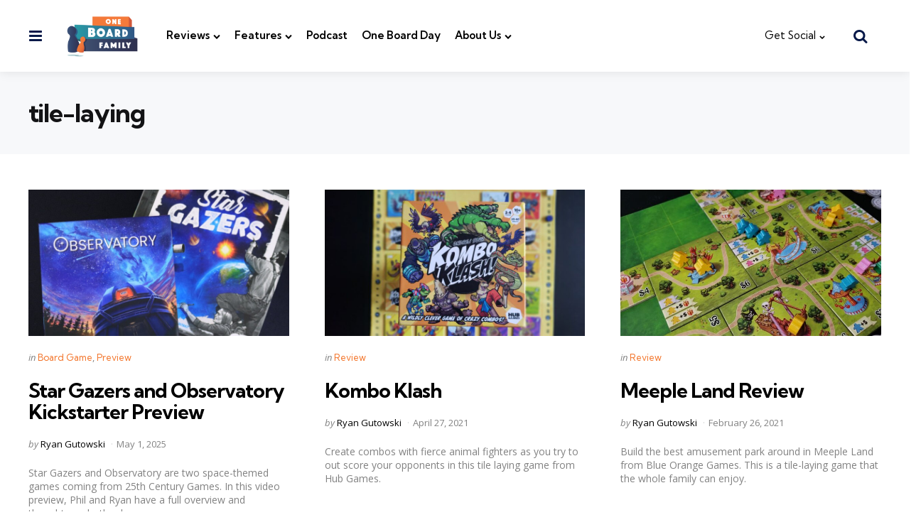

--- FILE ---
content_type: text/html; charset=UTF-8
request_url: https://oneboardfamily.com/tag/tile-laying/
body_size: 12872
content:
<!DOCTYPE html>
<html lang="en">
<head>
<meta charset="UTF-8">
<meta name="viewport" content="width=device-width, initial-scale=1.0">
<link rel="profile" href="http://gmpg.org/xfn/11">

<meta name='robots' content='index, follow, max-image-preview:large, max-snippet:-1, max-video-preview:-1' />

	<!-- This site is optimized with the Yoast SEO plugin v23.4 - https://yoast.com/wordpress/plugins/seo/ -->
	<title>tile-laying Archives - One Board Family</title>
	<link rel="canonical" href="https://oneboardfamily.com/tag/tile-laying/" />
	<meta property="og:locale" content="en_US" />
	<meta property="og:type" content="article" />
	<meta property="og:title" content="tile-laying Archives - One Board Family" />
	<meta property="og:url" content="https://oneboardfamily.com/tag/tile-laying/" />
	<meta property="og:site_name" content="One Board Family" />
	<meta name="twitter:card" content="summary_large_image" />
	<meta name="twitter:site" content="@oneboardfamily" />
	<script type="application/ld+json" class="yoast-schema-graph">{"@context":"https://schema.org","@graph":[{"@type":"CollectionPage","@id":"https://oneboardfamily.com/tag/tile-laying/","url":"https://oneboardfamily.com/tag/tile-laying/","name":"tile-laying Archives - One Board Family","isPartOf":{"@id":"https://oneboardfamily.com/#website"},"primaryImageOfPage":{"@id":"https://oneboardfamily.com/tag/tile-laying/#primaryimage"},"image":{"@id":"https://oneboardfamily.com/tag/tile-laying/#primaryimage"},"thumbnailUrl":"https://oneboardfamily.com/wp-content/uploads/2025/05/star-gazers-observatory-preview.jpg","breadcrumb":{"@id":"https://oneboardfamily.com/tag/tile-laying/#breadcrumb"},"inLanguage":"en"},{"@type":"ImageObject","inLanguage":"en","@id":"https://oneboardfamily.com/tag/tile-laying/#primaryimage","url":"https://oneboardfamily.com/wp-content/uploads/2025/05/star-gazers-observatory-preview.jpg","contentUrl":"https://oneboardfamily.com/wp-content/uploads/2025/05/star-gazers-observatory-preview.jpg","width":2000,"height":1400,"caption":"Star Gazers and Observatory preview"},{"@type":"BreadcrumbList","@id":"https://oneboardfamily.com/tag/tile-laying/#breadcrumb","itemListElement":[{"@type":"ListItem","position":1,"name":"Home","item":"https://oneboardfamily.com/"},{"@type":"ListItem","position":2,"name":"tile-laying"}]},{"@type":"WebSite","@id":"https://oneboardfamily.com/#website","url":"https://oneboardfamily.com/","name":"One Board Family","description":"Covering board games for the whole family","publisher":{"@id":"https://oneboardfamily.com/#organization"},"potentialAction":[{"@type":"SearchAction","target":{"@type":"EntryPoint","urlTemplate":"https://oneboardfamily.com/?s={search_term_string}"},"query-input":{"@type":"PropertyValueSpecification","valueRequired":true,"valueName":"search_term_string"}}],"inLanguage":"en"},{"@type":"Organization","@id":"https://oneboardfamily.com/#organization","name":"One Board Family","url":"https://oneboardfamily.com/","logo":{"@type":"ImageObject","inLanguage":"en","@id":"https://oneboardfamily.com/#/schema/logo/image/","url":"https://oneboardfamily.com/wp-content/uploads/2020/04/one-board-family-logo-2020-e1587095251267.png","contentUrl":"https://oneboardfamily.com/wp-content/uploads/2020/04/one-board-family-logo-2020-e1587095251267.png","width":394,"height":200,"caption":"One Board Family"},"image":{"@id":"https://oneboardfamily.com/#/schema/logo/image/"},"sameAs":["https://www.facebook.com/oneboardfamily","https://x.com/oneboardfamily","https://www.instagram.com/oneboardfamily","https://youtube.com/oneboardfamily"]}]}</script>
	<!-- / Yoast SEO plugin. -->


<link rel='dns-prefetch' href='//fonts.googleapis.com' />
<link rel='dns-prefetch' href='//use.fontawesome.com' />
		<!-- This site uses the Google Analytics by ExactMetrics plugin v8.10.1 - Using Analytics tracking - https://www.exactmetrics.com/ -->
							<script src="//www.googletagmanager.com/gtag/js?id=G-XMMSPTYXJQ"  data-cfasync="false" data-wpfc-render="false" type="text/javascript" async></script>
			<script data-cfasync="false" data-wpfc-render="false" type="text/javascript">
				var em_version = '8.10.1';
				var em_track_user = true;
				var em_no_track_reason = '';
								var ExactMetricsDefaultLocations = {"page_location":"https:\/\/oneboardfamily.com\/tag\/tile-laying\/"};
								if ( typeof ExactMetricsPrivacyGuardFilter === 'function' ) {
					var ExactMetricsLocations = (typeof ExactMetricsExcludeQuery === 'object') ? ExactMetricsPrivacyGuardFilter( ExactMetricsExcludeQuery ) : ExactMetricsPrivacyGuardFilter( ExactMetricsDefaultLocations );
				} else {
					var ExactMetricsLocations = (typeof ExactMetricsExcludeQuery === 'object') ? ExactMetricsExcludeQuery : ExactMetricsDefaultLocations;
				}

								var disableStrs = [
										'ga-disable-G-XMMSPTYXJQ',
									];

				/* Function to detect opted out users */
				function __gtagTrackerIsOptedOut() {
					for (var index = 0; index < disableStrs.length; index++) {
						if (document.cookie.indexOf(disableStrs[index] + '=true') > -1) {
							return true;
						}
					}

					return false;
				}

				/* Disable tracking if the opt-out cookie exists. */
				if (__gtagTrackerIsOptedOut()) {
					for (var index = 0; index < disableStrs.length; index++) {
						window[disableStrs[index]] = true;
					}
				}

				/* Opt-out function */
				function __gtagTrackerOptout() {
					for (var index = 0; index < disableStrs.length; index++) {
						document.cookie = disableStrs[index] + '=true; expires=Thu, 31 Dec 2099 23:59:59 UTC; path=/';
						window[disableStrs[index]] = true;
					}
				}

				if ('undefined' === typeof gaOptout) {
					function gaOptout() {
						__gtagTrackerOptout();
					}
				}
								window.dataLayer = window.dataLayer || [];

				window.ExactMetricsDualTracker = {
					helpers: {},
					trackers: {},
				};
				if (em_track_user) {
					function __gtagDataLayer() {
						dataLayer.push(arguments);
					}

					function __gtagTracker(type, name, parameters) {
						if (!parameters) {
							parameters = {};
						}

						if (parameters.send_to) {
							__gtagDataLayer.apply(null, arguments);
							return;
						}

						if (type === 'event') {
														parameters.send_to = exactmetrics_frontend.v4_id;
							var hookName = name;
							if (typeof parameters['event_category'] !== 'undefined') {
								hookName = parameters['event_category'] + ':' + name;
							}

							if (typeof ExactMetricsDualTracker.trackers[hookName] !== 'undefined') {
								ExactMetricsDualTracker.trackers[hookName](parameters);
							} else {
								__gtagDataLayer('event', name, parameters);
							}
							
						} else {
							__gtagDataLayer.apply(null, arguments);
						}
					}

					__gtagTracker('js', new Date());
					__gtagTracker('set', {
						'developer_id.dNDMyYj': true,
											});
					if ( ExactMetricsLocations.page_location ) {
						__gtagTracker('set', ExactMetricsLocations);
					}
										__gtagTracker('config', 'G-XMMSPTYXJQ', {"forceSSL":"true"} );
										window.gtag = __gtagTracker;										(function () {
						/* https://developers.google.com/analytics/devguides/collection/analyticsjs/ */
						/* ga and __gaTracker compatibility shim. */
						var noopfn = function () {
							return null;
						};
						var newtracker = function () {
							return new Tracker();
						};
						var Tracker = function () {
							return null;
						};
						var p = Tracker.prototype;
						p.get = noopfn;
						p.set = noopfn;
						p.send = function () {
							var args = Array.prototype.slice.call(arguments);
							args.unshift('send');
							__gaTracker.apply(null, args);
						};
						var __gaTracker = function () {
							var len = arguments.length;
							if (len === 0) {
								return;
							}
							var f = arguments[len - 1];
							if (typeof f !== 'object' || f === null || typeof f.hitCallback !== 'function') {
								if ('send' === arguments[0]) {
									var hitConverted, hitObject = false, action;
									if ('event' === arguments[1]) {
										if ('undefined' !== typeof arguments[3]) {
											hitObject = {
												'eventAction': arguments[3],
												'eventCategory': arguments[2],
												'eventLabel': arguments[4],
												'value': arguments[5] ? arguments[5] : 1,
											}
										}
									}
									if ('pageview' === arguments[1]) {
										if ('undefined' !== typeof arguments[2]) {
											hitObject = {
												'eventAction': 'page_view',
												'page_path': arguments[2],
											}
										}
									}
									if (typeof arguments[2] === 'object') {
										hitObject = arguments[2];
									}
									if (typeof arguments[5] === 'object') {
										Object.assign(hitObject, arguments[5]);
									}
									if ('undefined' !== typeof arguments[1].hitType) {
										hitObject = arguments[1];
										if ('pageview' === hitObject.hitType) {
											hitObject.eventAction = 'page_view';
										}
									}
									if (hitObject) {
										action = 'timing' === arguments[1].hitType ? 'timing_complete' : hitObject.eventAction;
										hitConverted = mapArgs(hitObject);
										__gtagTracker('event', action, hitConverted);
									}
								}
								return;
							}

							function mapArgs(args) {
								var arg, hit = {};
								var gaMap = {
									'eventCategory': 'event_category',
									'eventAction': 'event_action',
									'eventLabel': 'event_label',
									'eventValue': 'event_value',
									'nonInteraction': 'non_interaction',
									'timingCategory': 'event_category',
									'timingVar': 'name',
									'timingValue': 'value',
									'timingLabel': 'event_label',
									'page': 'page_path',
									'location': 'page_location',
									'title': 'page_title',
									'referrer' : 'page_referrer',
								};
								for (arg in args) {
																		if (!(!args.hasOwnProperty(arg) || !gaMap.hasOwnProperty(arg))) {
										hit[gaMap[arg]] = args[arg];
									} else {
										hit[arg] = args[arg];
									}
								}
								return hit;
							}

							try {
								f.hitCallback();
							} catch (ex) {
							}
						};
						__gaTracker.create = newtracker;
						__gaTracker.getByName = newtracker;
						__gaTracker.getAll = function () {
							return [];
						};
						__gaTracker.remove = noopfn;
						__gaTracker.loaded = true;
						window['__gaTracker'] = __gaTracker;
					})();
									} else {
										console.log("");
					(function () {
						function __gtagTracker() {
							return null;
						}

						window['__gtagTracker'] = __gtagTracker;
						window['gtag'] = __gtagTracker;
					})();
									}
			</script>
							<!-- / Google Analytics by ExactMetrics -->
		<script type="text/javascript">
/* <![CDATA[ */
window._wpemojiSettings = {"baseUrl":"https:\/\/s.w.org\/images\/core\/emoji\/14.0.0\/72x72\/","ext":".png","svgUrl":"https:\/\/s.w.org\/images\/core\/emoji\/14.0.0\/svg\/","svgExt":".svg","source":{"concatemoji":"https:\/\/oneboardfamily.com\/wp-includes\/js\/wp-emoji-release.min.js?ver=6.4.7"}};
/*! This file is auto-generated */
!function(i,n){var o,s,e;function c(e){try{var t={supportTests:e,timestamp:(new Date).valueOf()};sessionStorage.setItem(o,JSON.stringify(t))}catch(e){}}function p(e,t,n){e.clearRect(0,0,e.canvas.width,e.canvas.height),e.fillText(t,0,0);var t=new Uint32Array(e.getImageData(0,0,e.canvas.width,e.canvas.height).data),r=(e.clearRect(0,0,e.canvas.width,e.canvas.height),e.fillText(n,0,0),new Uint32Array(e.getImageData(0,0,e.canvas.width,e.canvas.height).data));return t.every(function(e,t){return e===r[t]})}function u(e,t,n){switch(t){case"flag":return n(e,"\ud83c\udff3\ufe0f\u200d\u26a7\ufe0f","\ud83c\udff3\ufe0f\u200b\u26a7\ufe0f")?!1:!n(e,"\ud83c\uddfa\ud83c\uddf3","\ud83c\uddfa\u200b\ud83c\uddf3")&&!n(e,"\ud83c\udff4\udb40\udc67\udb40\udc62\udb40\udc65\udb40\udc6e\udb40\udc67\udb40\udc7f","\ud83c\udff4\u200b\udb40\udc67\u200b\udb40\udc62\u200b\udb40\udc65\u200b\udb40\udc6e\u200b\udb40\udc67\u200b\udb40\udc7f");case"emoji":return!n(e,"\ud83e\udef1\ud83c\udffb\u200d\ud83e\udef2\ud83c\udfff","\ud83e\udef1\ud83c\udffb\u200b\ud83e\udef2\ud83c\udfff")}return!1}function f(e,t,n){var r="undefined"!=typeof WorkerGlobalScope&&self instanceof WorkerGlobalScope?new OffscreenCanvas(300,150):i.createElement("canvas"),a=r.getContext("2d",{willReadFrequently:!0}),o=(a.textBaseline="top",a.font="600 32px Arial",{});return e.forEach(function(e){o[e]=t(a,e,n)}),o}function t(e){var t=i.createElement("script");t.src=e,t.defer=!0,i.head.appendChild(t)}"undefined"!=typeof Promise&&(o="wpEmojiSettingsSupports",s=["flag","emoji"],n.supports={everything:!0,everythingExceptFlag:!0},e=new Promise(function(e){i.addEventListener("DOMContentLoaded",e,{once:!0})}),new Promise(function(t){var n=function(){try{var e=JSON.parse(sessionStorage.getItem(o));if("object"==typeof e&&"number"==typeof e.timestamp&&(new Date).valueOf()<e.timestamp+604800&&"object"==typeof e.supportTests)return e.supportTests}catch(e){}return null}();if(!n){if("undefined"!=typeof Worker&&"undefined"!=typeof OffscreenCanvas&&"undefined"!=typeof URL&&URL.createObjectURL&&"undefined"!=typeof Blob)try{var e="postMessage("+f.toString()+"("+[JSON.stringify(s),u.toString(),p.toString()].join(",")+"));",r=new Blob([e],{type:"text/javascript"}),a=new Worker(URL.createObjectURL(r),{name:"wpTestEmojiSupports"});return void(a.onmessage=function(e){c(n=e.data),a.terminate(),t(n)})}catch(e){}c(n=f(s,u,p))}t(n)}).then(function(e){for(var t in e)n.supports[t]=e[t],n.supports.everything=n.supports.everything&&n.supports[t],"flag"!==t&&(n.supports.everythingExceptFlag=n.supports.everythingExceptFlag&&n.supports[t]);n.supports.everythingExceptFlag=n.supports.everythingExceptFlag&&!n.supports.flag,n.DOMReady=!1,n.readyCallback=function(){n.DOMReady=!0}}).then(function(){return e}).then(function(){var e;n.supports.everything||(n.readyCallback(),(e=n.source||{}).concatemoji?t(e.concatemoji):e.wpemoji&&e.twemoji&&(t(e.twemoji),t(e.wpemoji)))}))}((window,document),window._wpemojiSettings);
/* ]]> */
</script>
<style id='wp-emoji-styles-inline-css' type='text/css'>

	img.wp-smiley, img.emoji {
		display: inline !important;
		border: none !important;
		box-shadow: none !important;
		height: 1em !important;
		width: 1em !important;
		margin: 0 0.07em !important;
		vertical-align: -0.1em !important;
		background: none !important;
		padding: 0 !important;
	}
</style>
<link rel='stylesheet' id='wp-block-library-css' href='https://oneboardfamily.com/wp-includes/css/dist/block-library/style.min.css?ver=6.4.7' type='text/css' media='all' />
<style id='wp-block-library-theme-inline-css' type='text/css'>
.wp-block-audio figcaption{color:#555;font-size:13px;text-align:center}.is-dark-theme .wp-block-audio figcaption{color:hsla(0,0%,100%,.65)}.wp-block-audio{margin:0 0 1em}.wp-block-code{border:1px solid #ccc;border-radius:4px;font-family:Menlo,Consolas,monaco,monospace;padding:.8em 1em}.wp-block-embed figcaption{color:#555;font-size:13px;text-align:center}.is-dark-theme .wp-block-embed figcaption{color:hsla(0,0%,100%,.65)}.wp-block-embed{margin:0 0 1em}.blocks-gallery-caption{color:#555;font-size:13px;text-align:center}.is-dark-theme .blocks-gallery-caption{color:hsla(0,0%,100%,.65)}.wp-block-image figcaption{color:#555;font-size:13px;text-align:center}.is-dark-theme .wp-block-image figcaption{color:hsla(0,0%,100%,.65)}.wp-block-image{margin:0 0 1em}.wp-block-pullquote{border-bottom:4px solid;border-top:4px solid;color:currentColor;margin-bottom:1.75em}.wp-block-pullquote cite,.wp-block-pullquote footer,.wp-block-pullquote__citation{color:currentColor;font-size:.8125em;font-style:normal;text-transform:uppercase}.wp-block-quote{border-left:.25em solid;margin:0 0 1.75em;padding-left:1em}.wp-block-quote cite,.wp-block-quote footer{color:currentColor;font-size:.8125em;font-style:normal;position:relative}.wp-block-quote.has-text-align-right{border-left:none;border-right:.25em solid;padding-left:0;padding-right:1em}.wp-block-quote.has-text-align-center{border:none;padding-left:0}.wp-block-quote.is-large,.wp-block-quote.is-style-large,.wp-block-quote.is-style-plain{border:none}.wp-block-search .wp-block-search__label{font-weight:700}.wp-block-search__button{border:1px solid #ccc;padding:.375em .625em}:where(.wp-block-group.has-background){padding:1.25em 2.375em}.wp-block-separator.has-css-opacity{opacity:.4}.wp-block-separator{border:none;border-bottom:2px solid;margin-left:auto;margin-right:auto}.wp-block-separator.has-alpha-channel-opacity{opacity:1}.wp-block-separator:not(.is-style-wide):not(.is-style-dots){width:100px}.wp-block-separator.has-background:not(.is-style-dots){border-bottom:none;height:1px}.wp-block-separator.has-background:not(.is-style-wide):not(.is-style-dots){height:2px}.wp-block-table{margin:0 0 1em}.wp-block-table td,.wp-block-table th{word-break:normal}.wp-block-table figcaption{color:#555;font-size:13px;text-align:center}.is-dark-theme .wp-block-table figcaption{color:hsla(0,0%,100%,.65)}.wp-block-video figcaption{color:#555;font-size:13px;text-align:center}.is-dark-theme .wp-block-video figcaption{color:hsla(0,0%,100%,.65)}.wp-block-video{margin:0 0 1em}.wp-block-template-part.has-background{margin-bottom:0;margin-top:0;padding:1.25em 2.375em}
</style>
<style id='powerpress-player-block-style-inline-css' type='text/css'>


</style>
<link rel='stylesheet' id='font-awesome-css' href='https://oneboardfamily.com/wp-content/plugins/contact-widgets/assets/css/font-awesome.min.css?ver=4.7.0' type='text/css' media='all' />
<style id='font-awesome-svg-styles-default-inline-css' type='text/css'>
.svg-inline--fa {
  display: inline-block;
  height: 1em;
  overflow: visible;
  vertical-align: -.125em;
}
</style>
<link rel='stylesheet' id='font-awesome-svg-styles-css' href='https://oneboardfamily.com/wp-content/uploads/font-awesome/v5.15.1/css/svg-with-js.css' type='text/css' media='all' />
<style id='font-awesome-svg-styles-inline-css' type='text/css'>
   .wp-block-font-awesome-icon svg::before,
   .wp-rich-text-font-awesome-icon svg::before {content: unset;}
</style>
<style id='classic-theme-styles-inline-css' type='text/css'>
/*! This file is auto-generated */
.wp-block-button__link{color:#fff;background-color:#32373c;border-radius:9999px;box-shadow:none;text-decoration:none;padding:calc(.667em + 2px) calc(1.333em + 2px);font-size:1.125em}.wp-block-file__button{background:#32373c;color:#fff;text-decoration:none}
</style>
<style id='global-styles-inline-css' type='text/css'>
body{--wp--preset--color--black: #000000;--wp--preset--color--cyan-bluish-gray: #abb8c3;--wp--preset--color--white: #ffffff;--wp--preset--color--pale-pink: #f78da7;--wp--preset--color--vivid-red: #cf2e2e;--wp--preset--color--luminous-vivid-orange: #ff6900;--wp--preset--color--luminous-vivid-amber: #fcb900;--wp--preset--color--light-green-cyan: #7bdcb5;--wp--preset--color--vivid-green-cyan: #00d084;--wp--preset--color--pale-cyan-blue: #8ed1fc;--wp--preset--color--vivid-cyan-blue: #0693e3;--wp--preset--color--vivid-purple: #9b51e0;--wp--preset--color--primary-theme-color: #f37429;--wp--preset--color--secondary-theme-color: #3295b4;--wp--preset--color--tertiary-theme-color: #a6d6c0;--wp--preset--color--quaternary-theme-color: #00677b;--wp--preset--color--quinary-theme-color: #cb1c68;--wp--preset--color--very-dark-grey: #131315;--wp--preset--color--dark-grey: #061848;--wp--preset--color--medium-grey: #828282;--wp--preset--color--light-grey: #828282;--wp--preset--color--very-light-grey: #ededed;--wp--preset--gradient--vivid-cyan-blue-to-vivid-purple: linear-gradient(135deg,rgba(6,147,227,1) 0%,rgb(155,81,224) 100%);--wp--preset--gradient--light-green-cyan-to-vivid-green-cyan: linear-gradient(135deg,rgb(122,220,180) 0%,rgb(0,208,130) 100%);--wp--preset--gradient--luminous-vivid-amber-to-luminous-vivid-orange: linear-gradient(135deg,rgba(252,185,0,1) 0%,rgba(255,105,0,1) 100%);--wp--preset--gradient--luminous-vivid-orange-to-vivid-red: linear-gradient(135deg,rgba(255,105,0,1) 0%,rgb(207,46,46) 100%);--wp--preset--gradient--very-light-gray-to-cyan-bluish-gray: linear-gradient(135deg,rgb(238,238,238) 0%,rgb(169,184,195) 100%);--wp--preset--gradient--cool-to-warm-spectrum: linear-gradient(135deg,rgb(74,234,220) 0%,rgb(151,120,209) 20%,rgb(207,42,186) 40%,rgb(238,44,130) 60%,rgb(251,105,98) 80%,rgb(254,248,76) 100%);--wp--preset--gradient--blush-light-purple: linear-gradient(135deg,rgb(255,206,236) 0%,rgb(152,150,240) 100%);--wp--preset--gradient--blush-bordeaux: linear-gradient(135deg,rgb(254,205,165) 0%,rgb(254,45,45) 50%,rgb(107,0,62) 100%);--wp--preset--gradient--luminous-dusk: linear-gradient(135deg,rgb(255,203,112) 0%,rgb(199,81,192) 50%,rgb(65,88,208) 100%);--wp--preset--gradient--pale-ocean: linear-gradient(135deg,rgb(255,245,203) 0%,rgb(182,227,212) 50%,rgb(51,167,181) 100%);--wp--preset--gradient--electric-grass: linear-gradient(135deg,rgb(202,248,128) 0%,rgb(113,206,126) 100%);--wp--preset--gradient--midnight: linear-gradient(135deg,rgb(2,3,129) 0%,rgb(40,116,252) 100%);--wp--preset--font-size--small: 13px;--wp--preset--font-size--medium: 20px;--wp--preset--font-size--large: 36px;--wp--preset--font-size--x-large: 42px;--wp--preset--spacing--20: 0.44rem;--wp--preset--spacing--30: 0.67rem;--wp--preset--spacing--40: 1rem;--wp--preset--spacing--50: 1.5rem;--wp--preset--spacing--60: 2.25rem;--wp--preset--spacing--70: 3.38rem;--wp--preset--spacing--80: 5.06rem;--wp--preset--shadow--natural: 6px 6px 9px rgba(0, 0, 0, 0.2);--wp--preset--shadow--deep: 12px 12px 50px rgba(0, 0, 0, 0.4);--wp--preset--shadow--sharp: 6px 6px 0px rgba(0, 0, 0, 0.2);--wp--preset--shadow--outlined: 6px 6px 0px -3px rgba(255, 255, 255, 1), 6px 6px rgba(0, 0, 0, 1);--wp--preset--shadow--crisp: 6px 6px 0px rgba(0, 0, 0, 1);}:where(.is-layout-flex){gap: 0.5em;}:where(.is-layout-grid){gap: 0.5em;}body .is-layout-flow > .alignleft{float: left;margin-inline-start: 0;margin-inline-end: 2em;}body .is-layout-flow > .alignright{float: right;margin-inline-start: 2em;margin-inline-end: 0;}body .is-layout-flow > .aligncenter{margin-left: auto !important;margin-right: auto !important;}body .is-layout-constrained > .alignleft{float: left;margin-inline-start: 0;margin-inline-end: 2em;}body .is-layout-constrained > .alignright{float: right;margin-inline-start: 2em;margin-inline-end: 0;}body .is-layout-constrained > .aligncenter{margin-left: auto !important;margin-right: auto !important;}body .is-layout-constrained > :where(:not(.alignleft):not(.alignright):not(.alignfull)){max-width: var(--wp--style--global--content-size);margin-left: auto !important;margin-right: auto !important;}body .is-layout-constrained > .alignwide{max-width: var(--wp--style--global--wide-size);}body .is-layout-flex{display: flex;}body .is-layout-flex{flex-wrap: wrap;align-items: center;}body .is-layout-flex > *{margin: 0;}body .is-layout-grid{display: grid;}body .is-layout-grid > *{margin: 0;}:where(.wp-block-columns.is-layout-flex){gap: 2em;}:where(.wp-block-columns.is-layout-grid){gap: 2em;}:where(.wp-block-post-template.is-layout-flex){gap: 1.25em;}:where(.wp-block-post-template.is-layout-grid){gap: 1.25em;}.has-black-color{color: var(--wp--preset--color--black) !important;}.has-cyan-bluish-gray-color{color: var(--wp--preset--color--cyan-bluish-gray) !important;}.has-white-color{color: var(--wp--preset--color--white) !important;}.has-pale-pink-color{color: var(--wp--preset--color--pale-pink) !important;}.has-vivid-red-color{color: var(--wp--preset--color--vivid-red) !important;}.has-luminous-vivid-orange-color{color: var(--wp--preset--color--luminous-vivid-orange) !important;}.has-luminous-vivid-amber-color{color: var(--wp--preset--color--luminous-vivid-amber) !important;}.has-light-green-cyan-color{color: var(--wp--preset--color--light-green-cyan) !important;}.has-vivid-green-cyan-color{color: var(--wp--preset--color--vivid-green-cyan) !important;}.has-pale-cyan-blue-color{color: var(--wp--preset--color--pale-cyan-blue) !important;}.has-vivid-cyan-blue-color{color: var(--wp--preset--color--vivid-cyan-blue) !important;}.has-vivid-purple-color{color: var(--wp--preset--color--vivid-purple) !important;}.has-black-background-color{background-color: var(--wp--preset--color--black) !important;}.has-cyan-bluish-gray-background-color{background-color: var(--wp--preset--color--cyan-bluish-gray) !important;}.has-white-background-color{background-color: var(--wp--preset--color--white) !important;}.has-pale-pink-background-color{background-color: var(--wp--preset--color--pale-pink) !important;}.has-vivid-red-background-color{background-color: var(--wp--preset--color--vivid-red) !important;}.has-luminous-vivid-orange-background-color{background-color: var(--wp--preset--color--luminous-vivid-orange) !important;}.has-luminous-vivid-amber-background-color{background-color: var(--wp--preset--color--luminous-vivid-amber) !important;}.has-light-green-cyan-background-color{background-color: var(--wp--preset--color--light-green-cyan) !important;}.has-vivid-green-cyan-background-color{background-color: var(--wp--preset--color--vivid-green-cyan) !important;}.has-pale-cyan-blue-background-color{background-color: var(--wp--preset--color--pale-cyan-blue) !important;}.has-vivid-cyan-blue-background-color{background-color: var(--wp--preset--color--vivid-cyan-blue) !important;}.has-vivid-purple-background-color{background-color: var(--wp--preset--color--vivid-purple) !important;}.has-black-border-color{border-color: var(--wp--preset--color--black) !important;}.has-cyan-bluish-gray-border-color{border-color: var(--wp--preset--color--cyan-bluish-gray) !important;}.has-white-border-color{border-color: var(--wp--preset--color--white) !important;}.has-pale-pink-border-color{border-color: var(--wp--preset--color--pale-pink) !important;}.has-vivid-red-border-color{border-color: var(--wp--preset--color--vivid-red) !important;}.has-luminous-vivid-orange-border-color{border-color: var(--wp--preset--color--luminous-vivid-orange) !important;}.has-luminous-vivid-amber-border-color{border-color: var(--wp--preset--color--luminous-vivid-amber) !important;}.has-light-green-cyan-border-color{border-color: var(--wp--preset--color--light-green-cyan) !important;}.has-vivid-green-cyan-border-color{border-color: var(--wp--preset--color--vivid-green-cyan) !important;}.has-pale-cyan-blue-border-color{border-color: var(--wp--preset--color--pale-cyan-blue) !important;}.has-vivid-cyan-blue-border-color{border-color: var(--wp--preset--color--vivid-cyan-blue) !important;}.has-vivid-purple-border-color{border-color: var(--wp--preset--color--vivid-purple) !important;}.has-vivid-cyan-blue-to-vivid-purple-gradient-background{background: var(--wp--preset--gradient--vivid-cyan-blue-to-vivid-purple) !important;}.has-light-green-cyan-to-vivid-green-cyan-gradient-background{background: var(--wp--preset--gradient--light-green-cyan-to-vivid-green-cyan) !important;}.has-luminous-vivid-amber-to-luminous-vivid-orange-gradient-background{background: var(--wp--preset--gradient--luminous-vivid-amber-to-luminous-vivid-orange) !important;}.has-luminous-vivid-orange-to-vivid-red-gradient-background{background: var(--wp--preset--gradient--luminous-vivid-orange-to-vivid-red) !important;}.has-very-light-gray-to-cyan-bluish-gray-gradient-background{background: var(--wp--preset--gradient--very-light-gray-to-cyan-bluish-gray) !important;}.has-cool-to-warm-spectrum-gradient-background{background: var(--wp--preset--gradient--cool-to-warm-spectrum) !important;}.has-blush-light-purple-gradient-background{background: var(--wp--preset--gradient--blush-light-purple) !important;}.has-blush-bordeaux-gradient-background{background: var(--wp--preset--gradient--blush-bordeaux) !important;}.has-luminous-dusk-gradient-background{background: var(--wp--preset--gradient--luminous-dusk) !important;}.has-pale-ocean-gradient-background{background: var(--wp--preset--gradient--pale-ocean) !important;}.has-electric-grass-gradient-background{background: var(--wp--preset--gradient--electric-grass) !important;}.has-midnight-gradient-background{background: var(--wp--preset--gradient--midnight) !important;}.has-small-font-size{font-size: var(--wp--preset--font-size--small) !important;}.has-medium-font-size{font-size: var(--wp--preset--font-size--medium) !important;}.has-large-font-size{font-size: var(--wp--preset--font-size--large) !important;}.has-x-large-font-size{font-size: var(--wp--preset--font-size--x-large) !important;}
.wp-block-navigation a:where(:not(.wp-element-button)){color: inherit;}
:where(.wp-block-post-template.is-layout-flex){gap: 1.25em;}:where(.wp-block-post-template.is-layout-grid){gap: 1.25em;}
:where(.wp-block-columns.is-layout-flex){gap: 2em;}:where(.wp-block-columns.is-layout-grid){gap: 2em;}
.wp-block-pullquote{font-size: 1.5em;line-height: 1.6;}
</style>
<link rel='stylesheet' id='avatar-manager-css' href='https://oneboardfamily.com/wp-content/plugins/avatar-manager/assets/css/avatar-manager.min.css?ver=1.2.1' type='text/css' media='all' />
<link rel='stylesheet' id='tfm-social-icons-css' href='https://oneboardfamily.com/wp-content/plugins/tfm-theme-boost/tfm-social-plugin/css/fontello/css/fontello.css' type='text/css' media='all' />
<link rel='stylesheet' id='tfm-social-styles-css' href='https://oneboardfamily.com/wp-content/plugins/tfm-theme-boost/tfm-social-plugin/css/style.css?ver=1.0.0' type='text/css' media='all' />
<link rel='stylesheet' id='rt-fontawsome-css' href='https://oneboardfamily.com/wp-content/plugins/the-post-grid/assets/vendor/font-awesome/css/font-awesome.min.css?ver=7.8.8' type='text/css' media='all' />
<link rel='stylesheet' id='rt-tpg-css' href='https://oneboardfamily.com/wp-content/plugins/the-post-grid/assets/css/thepostgrid.min.css?ver=7.8.8' type='text/css' media='all' />
<link rel='stylesheet' id='frontend.css-css' href='https://oneboardfamily.com/wp-content/plugins/wp-posts-master/assets/css/frontend.css?ver=6.4.7' type='text/css' media='all' />
<link rel='stylesheet' id='normalize-css' href='https://oneboardfamily.com/wp-content/themes/mura/css/normalize.css?ver=1.0.0' type='text/css' media='all' />
<link rel='stylesheet' id='fontello-css' href='https://oneboardfamily.com/wp-content/themes/mura/css/fontello/css/fontello.css' type='text/css' media='all' />
<link rel='stylesheet' id='mura-google-font-kumbh-css' href='https://fonts.googleapis.com/css2?family=Kumbh+Sans%3Awght%40300%3B400%3B600%3B700&#038;display=swap&#038;ver=1.0.0' type='text/css' media='all' />
<link rel='stylesheet' id='mura-google-font-opensans-css' href='https://fonts.googleapis.com/css2?family=Open+Sans%3Aital%2Cwght%400%2C400%3B0%2C600%3B0%2C700%3B1%2C400%3B1%2C700&#038;display=swap&#038;ver=1.0.0' type='text/css' media='all' />
<link rel='stylesheet' id='mura-core-style-css' href='https://oneboardfamily.com/wp-content/themes/mura/style.css?ver=1.6.1' type='text/css' media='all' />
<link rel='stylesheet' id='mura-theme-style-css' href='https://oneboardfamily.com/wp-content/themes/mura/css/mura.css?ver=1.2.0' type='text/css' media='all' />
<link rel='stylesheet' id='mura-gutenberg-css' href='https://oneboardfamily.com/wp-content/themes/mura/css/gutenberg.css?ver=1.0.0' type='text/css' media='all' />
<link rel='stylesheet' id='font-awesome-official-css' href='https://use.fontawesome.com/releases/v5.15.1/css/all.css' type='text/css' media='all' integrity="sha384-vp86vTRFVJgpjF9jiIGPEEqYqlDwgyBgEF109VFjmqGmIY/Y4HV4d3Gp2irVfcrp" crossorigin="anonymous" />
<link rel='stylesheet' id='wpcw-css' href='https://oneboardfamily.com/wp-content/plugins/contact-widgets/assets/css/style.min.css?ver=1.0.1' type='text/css' media='all' />
<link rel='stylesheet' id='font-awesome-official-v4shim-css' href='https://use.fontawesome.com/releases/v5.15.1/css/v4-shims.css' type='text/css' media='all' integrity="sha384-WCuYjm/u5NsK4s/NfnJeHuMj6zzN2HFyjhBu/SnZJj7eZ6+ds4zqIM3wYgL59Clf" crossorigin="anonymous" />
<style id='font-awesome-official-v4shim-inline-css' type='text/css'>
@font-face {
font-family: "FontAwesome";
font-display: block;
src: url("https://use.fontawesome.com/releases/v5.15.1/webfonts/fa-brands-400.eot"),
		url("https://use.fontawesome.com/releases/v5.15.1/webfonts/fa-brands-400.eot?#iefix") format("embedded-opentype"),
		url("https://use.fontawesome.com/releases/v5.15.1/webfonts/fa-brands-400.woff2") format("woff2"),
		url("https://use.fontawesome.com/releases/v5.15.1/webfonts/fa-brands-400.woff") format("woff"),
		url("https://use.fontawesome.com/releases/v5.15.1/webfonts/fa-brands-400.ttf") format("truetype"),
		url("https://use.fontawesome.com/releases/v5.15.1/webfonts/fa-brands-400.svg#fontawesome") format("svg");
}

@font-face {
font-family: "FontAwesome";
font-display: block;
src: url("https://use.fontawesome.com/releases/v5.15.1/webfonts/fa-solid-900.eot"),
		url("https://use.fontawesome.com/releases/v5.15.1/webfonts/fa-solid-900.eot?#iefix") format("embedded-opentype"),
		url("https://use.fontawesome.com/releases/v5.15.1/webfonts/fa-solid-900.woff2") format("woff2"),
		url("https://use.fontawesome.com/releases/v5.15.1/webfonts/fa-solid-900.woff") format("woff"),
		url("https://use.fontawesome.com/releases/v5.15.1/webfonts/fa-solid-900.ttf") format("truetype"),
		url("https://use.fontawesome.com/releases/v5.15.1/webfonts/fa-solid-900.svg#fontawesome") format("svg");
}

@font-face {
font-family: "FontAwesome";
font-display: block;
src: url("https://use.fontawesome.com/releases/v5.15.1/webfonts/fa-regular-400.eot"),
		url("https://use.fontawesome.com/releases/v5.15.1/webfonts/fa-regular-400.eot?#iefix") format("embedded-opentype"),
		url("https://use.fontawesome.com/releases/v5.15.1/webfonts/fa-regular-400.woff2") format("woff2"),
		url("https://use.fontawesome.com/releases/v5.15.1/webfonts/fa-regular-400.woff") format("woff"),
		url("https://use.fontawesome.com/releases/v5.15.1/webfonts/fa-regular-400.ttf") format("truetype"),
		url("https://use.fontawesome.com/releases/v5.15.1/webfonts/fa-regular-400.svg#fontawesome") format("svg");
unicode-range: U+F004-F005,U+F007,U+F017,U+F022,U+F024,U+F02E,U+F03E,U+F044,U+F057-F059,U+F06E,U+F070,U+F075,U+F07B-F07C,U+F080,U+F086,U+F089,U+F094,U+F09D,U+F0A0,U+F0A4-F0A7,U+F0C5,U+F0C7-F0C8,U+F0E0,U+F0EB,U+F0F3,U+F0F8,U+F0FE,U+F111,U+F118-F11A,U+F11C,U+F133,U+F144,U+F146,U+F14A,U+F14D-F14E,U+F150-F152,U+F15B-F15C,U+F164-F165,U+F185-F186,U+F191-F192,U+F1AD,U+F1C1-F1C9,U+F1CD,U+F1D8,U+F1E3,U+F1EA,U+F1F6,U+F1F9,U+F20A,U+F247-F249,U+F24D,U+F254-F25B,U+F25D,U+F267,U+F271-F274,U+F279,U+F28B,U+F28D,U+F2B5-F2B6,U+F2B9,U+F2BB,U+F2BD,U+F2C1-F2C2,U+F2D0,U+F2D2,U+F2DC,U+F2ED,U+F328,U+F358-F35B,U+F3A5,U+F3D1,U+F410,U+F4AD;
}
</style>
<script type="text/javascript" src="https://oneboardfamily.com/wp-content/plugins/google-analytics-dashboard-for-wp/assets/js/frontend-gtag.min.js?ver=8.10.1" id="exactmetrics-frontend-script-js" async="async" data-wp-strategy="async"></script>
<script data-cfasync="false" data-wpfc-render="false" type="text/javascript" id='exactmetrics-frontend-script-js-extra'>/* <![CDATA[ */
var exactmetrics_frontend = {"js_events_tracking":"true","download_extensions":"zip,mp3,mpeg,pdf,docx,pptx,xlsx,rar","inbound_paths":"[{\"path\":\"\\\/go\\\/\",\"label\":\"affiliate\"},{\"path\":\"\\\/recommend\\\/\",\"label\":\"affiliate\"}]","home_url":"https:\/\/oneboardfamily.com","hash_tracking":"false","v4_id":"G-XMMSPTYXJQ"};/* ]]> */
</script>
<script type="text/javascript" src="https://oneboardfamily.com/wp-includes/js/jquery/jquery.min.js?ver=3.7.1" id="jquery-core-js"></script>
<script type="text/javascript" src="https://oneboardfamily.com/wp-includes/js/jquery/jquery-migrate.min.js?ver=3.4.1" id="jquery-migrate-js"></script>
<script type="text/javascript" src="https://oneboardfamily.com/wp-content/plugins/avatar-manager/assets/js/avatar-manager.min.js?ver=1.2.1" id="avatar-manager-js"></script>
<script type="text/javascript" src="https://oneboardfamily.com/wp-content/themes/mura/js/main.js?ver=1.0.0" id="mura-main-js"></script>
<link rel="https://api.w.org/" href="https://oneboardfamily.com/wp-json/" /><link rel="alternate" type="application/json" href="https://oneboardfamily.com/wp-json/wp/v2/tags/377" /><link rel="EditURI" type="application/rsd+xml" title="RSD" href="https://oneboardfamily.com/xmlrpc.php?rsd" />
<meta name="generator" content="WordPress 6.4.7" />
            <script type="text/javascript"><!--
                                function powerpress_pinw(pinw_url){window.open(pinw_url, 'PowerPressPlayer','toolbar=0,status=0,resizable=1,width=460,height=320');	return false;}
                //-->

                // tabnab protection
                window.addEventListener('load', function () {
                    // make all links have rel="noopener noreferrer"
                    document.querySelectorAll('a[target="_blank"]').forEach(link => {
                        link.setAttribute('rel', 'noopener noreferrer');
                    });
                });
            </script>
                    <style>
            :root {
                --tpg-primary-color: #0d6efd;
                --tpg-secondary-color: #0654c4;
                --tpg-primary-light: #c4d0ff
            }

                    </style>
		<style type="text/css" id="mura-custom-css-vars">
:root {
--primary-theme-color:#f37429;
--dark-grey:#061848;
--medium-grey:#828282;
--very-light-grey:#ededed;
--footer-background:#eaeaea;
--single-hero-background:#f7f8fa;
--widget-highlight-background:#f7f8fa;
}
</style>
<style type="text/css" id="mura-widget-css">#mc4wp_form_widget-3{ background:#f7f8fa; border:0; padding: var(--post-inner-elements-margin);}#tfm_social_widget-3{ background:#f7f8fa; border:0; padding: var(--post-inner-elements-margin);}#mc4wp_form_widget-5{ background:#f7f8fa; border:0; padding: var(--post-inner-elements-margin);}#tfm_social_widget-5{ background:#f7f8fa; border:0; padding: var(--post-inner-elements-margin);}#block-7{ background:#f7f8fa; border:0; padding: var(--post-inner-elements-margin);}#mc4wp_form_widget-6{ background:#f7f8fa; border:0; padding: var(--post-inner-elements-margin);}#woocommerce_widget_cart-3{ background:#f7f8fa; border:0; padding: var(--post-inner-elements-margin);}#woocommerce_price_filter-3{ background:#f7f8fa; border:0; padding: var(--post-inner-elements-margin);}</style>
<style type="text/css" id="mura-custom-slug-css">.entry-meta a[class*="cat-link"] { color:#f37429; } .widget a[class*="tag-link"], .sub-categories a[class*="cat-link"] { background:#f37429 !important; color: #ffffff; }</style>
<link rel="icon" href="https://oneboardfamily.com/wp-content/uploads/2020/04/cropped-favicon-2020-1-32x32.png" sizes="32x32" />
<link rel="icon" href="https://oneboardfamily.com/wp-content/uploads/2020/04/cropped-favicon-2020-1-192x192.png" sizes="192x192" />
<link rel="apple-touch-icon" href="https://oneboardfamily.com/wp-content/uploads/2020/04/cropped-favicon-2020-1-180x180.png" />
<meta name="msapplication-TileImage" content="https://oneboardfamily.com/wp-content/uploads/2020/04/cropped-favicon-2020-1-270x270.png" />
		<style type="text/css" id="wp-custom-css">
			.home #main {
	margin-top:0;
	margin-bottom:0;
}
ul.high-low {
	list-style-type: none;
	padding:0px;
}
ul.high-low > li {
  background: url(https://oneboardfamily.com/wp-content/uploads/2020/04/list-icon.png) no-repeat left top;
  background-size: 25px 25px;
  min-height: 27px;
	padding-left:34px!important;
}

/*Fix podcast button style*/
.podcast-grid .read-more:hover, .read-more:focus {
	background:none;
}
.podcast-grid .read-more::after {
	content:''
}

/*Unhide Comment section*/
div.comments-area {
	opacity:100;
}		</style>
		</head>

<body class="archive tag tag-tile-laying tag-377 wp-custom-logo wp-embed-responsive rttpg rttpg-7.8.8 radius-frontend rttpg-body-wrap rttpg-flaticon has-sticky-nav has-sticky-nav-mobile has-backtotop has-tfm-breadcrumbs">
	
	<!-- toggle sidebar overlay -->
	<div class="body-fade menu-overlay"></div>
	<div class="body-fade search-overlay"></div>

	
	<header id="site-header" class="site-header logo-left-menu-right sticky-nav sticky-mobile-nav has-toggle-menu has-toggle-search has-toggle-cart has-primary-nav has-secondary-nav has-third-nav">

		<div class="mobile-header">

			<div class="header-section header-left">

			<div class="toggle toggle-menu mobile-toggle"><span><i class="icon-menu-1"></i></span><span class="screen-reader-text">Menu</span></div>
			</div>

			<div class="site-logo faux-heading"><a href="https://oneboardfamily.com" rel="home"><img src="https://oneboardfamily.com/wp-content/uploads/2020/04/one-board-family-logo-2020-e1587095251267.png" alt="One Board Family" class="custom-logo" width="120" /></a></div>
			<div class="header-section header-right">

			<div class="toggle toggle-cart mobile-toggle"></div><div class="toggle toggle-search mobile-toggle"><span><i class="icon-search"></i></span><span class="screen-reader-text">Search</span></div>
			</div>

		</div>

		<div class="header-layout-wrapper">

			<div class="header-section header-left">

<div class="toggle toggle-menu"><span><i class="icon-menu-1"></i></span><span class="screen-reader-text">Menu</span></div>
<div class="site-logo faux-heading"><a href="https://oneboardfamily.com" rel="home"><img src="https://oneboardfamily.com/wp-content/uploads/2020/04/one-board-family-logo-2020-e1587095251267.png" alt="One Board Family" class="custom-logo" width="120" /></a><span class="screen-reader-text">One Board Family</span></div>


	<div class="primary-menu-container">

	    <nav class="primary-menu-wrapper"><ul id="primary-menu" class="primary-menu"><li id="menu-item-9190" class="menu-item menu-item-type-taxonomy menu-item-object-category menu-item-has-children menu-item-9190"><a href="https://oneboardfamily.com/category/review/">Reviews</a>
<ul class="sub-menu">
	<li id="menu-item-9192" class="menu-item menu-item-type-taxonomy menu-item-object-category menu-item-9192"><a href="https://oneboardfamily.com/category/abstract-game/">Abstract Games</a></li>
	<li id="menu-item-9193" class="menu-item menu-item-type-taxonomy menu-item-object-category menu-item-9193"><a href="https://oneboardfamily.com/category/board-game/">Board Games</a></li>
	<li id="menu-item-9194" class="menu-item menu-item-type-taxonomy menu-item-object-category menu-item-9194"><a href="https://oneboardfamily.com/category/card-game/">Card Games</a></li>
	<li id="menu-item-9191" class="menu-item menu-item-type-taxonomy menu-item-object-category menu-item-9191"><a href="https://oneboardfamily.com/category/2-player-game/">2-Player Games</a></li>
	<li id="menu-item-9195" class="menu-item menu-item-type-taxonomy menu-item-object-category menu-item-9195"><a href="https://oneboardfamily.com/category/co-op-game/">Co-op Games</a></li>
	<li id="menu-item-9196" class="menu-item menu-item-type-taxonomy menu-item-object-category menu-item-9196"><a href="https://oneboardfamily.com/category/dexterity-game/">Dexterity Games</a></li>
	<li id="menu-item-9197" class="menu-item menu-item-type-taxonomy menu-item-object-category menu-item-9197"><a href="https://oneboardfamily.com/category/drafting-game/">Drafting Games</a></li>
	<li id="menu-item-9198" class="menu-item menu-item-type-taxonomy menu-item-object-category menu-item-9198"><a href="https://oneboardfamily.com/category/party-game/">Party Games</a></li>
</ul>
</li>
<li id="menu-item-9291" class="menu-item menu-item-type-custom menu-item-object-custom menu-item-has-children menu-item-9291"><a>Features</a>
<ul class="sub-menu">
	<li id="menu-item-9287" class="menu-item menu-item-type-taxonomy menu-item-object-category menu-item-9287"><a href="https://oneboardfamily.com/category/lists/">Lists</a></li>
	<li id="menu-item-9286" class="menu-item menu-item-type-taxonomy menu-item-object-category menu-item-9286"><a href="https://oneboardfamily.com/category/preview/">Previews</a></li>
	<li id="menu-item-9290" class="menu-item menu-item-type-taxonomy menu-item-object-category menu-item-9290"><a href="https://oneboardfamily.com/category/interview/">Interviews</a></li>
	<li id="menu-item-9288" class="menu-item menu-item-type-taxonomy menu-item-object-category menu-item-9288"><a href="https://oneboardfamily.com/category/news/">News</a></li>
	<li id="menu-item-9289" class="menu-item menu-item-type-taxonomy menu-item-object-category menu-item-9289"><a href="https://oneboardfamily.com/category/opinion/">Opinion</a></li>
</ul>
</li>
<li id="menu-item-2046" class="menu-item menu-item-type-post_type menu-item-object-page menu-item-2046"><a href="https://oneboardfamily.com/one-board-podcast/">Podcast</a></li>
<li id="menu-item-12034" class="menu-item menu-item-type-post_type menu-item-object-page menu-item-12034"><a href="https://oneboardfamily.com/one-board-day/">One Board Day</a></li>
<li id="menu-item-18" class="menu-item menu-item-type-post_type menu-item-object-page menu-item-has-children menu-item-18"><a href="https://oneboardfamily.com/about/">About Us</a>
<ul class="sub-menu">
	<li id="menu-item-383" class="menu-item menu-item-type-post_type menu-item-object-page menu-item-383"><a href="https://oneboardfamily.com/support/">Become a Patron</a></li>
	<li id="menu-item-22" class="menu-item menu-item-type-post_type menu-item-object-page menu-item-22"><a href="https://oneboardfamily.com/contact/">Contact Us</a></li>
</ul>
</li>
</ul></nav>
	</div>

	
</div>

	<div class="header-section header-right">

		
		
	    <div class="header-third-menu-wrapper"><ul id="header-third-menu" class="primary-menu header-third"><li id="menu-item-9068" class="tfm-social-menu menu-item menu-item-type-custom menu-item-object-custom menu-item-has-children menu-item-9068"><a>Get Social</a>
<ul class="sub-menu">
	<li id="menu-item-9071" class="tfm-youtube menu-item menu-item-type-custom menu-item-object-custom menu-item-9071"><a href="https://youtube.com/oneboardfamily">YouTube</a></li>
	<li id="menu-item-9069" class="tfm-facebook menu-item menu-item-type-custom menu-item-object-custom menu-item-9069"><a href="https://facebook.com/oneboardfamily">Facebook</a></li>
	<li id="menu-item-9070" class="tfm-instagram menu-item menu-item-type-custom menu-item-object-custom menu-item-9070"><a href="https://instagram.com/oneboardfamily">Instagram</a></li>
	<li id="menu-item-486" class="tfm-tiktok menu-item menu-item-type-custom menu-item-object-custom menu-item-486"><a href="https://tiktok.com/@oneboardfamily">TikTok</a></li>
	<li id="menu-item-483" class="tfm-twitter menu-item menu-item-type-custom menu-item-object-custom menu-item-483"><a href="https://twitter.com/oneboardfamily">Twitter</a></li>
</ul>
</li>
</ul></div>
	
		
	<div class="toggle toggle-cart"></div>		 
	<div class="toggle toggle-search"><span><i class="icon-search"></i></span><span class="screen-reader-text">Search</span></div>
	
		    <div id="header-secondary" class="primary-menu header-secondary"><ul>
<li class="page_item page-item-2 page_item_has_children"><a href="https://oneboardfamily.com/about/">About Us</a>
<ul class='children'>
	<li class="page_item page-item-712"><a href="https://oneboardfamily.com/about/review-methodology/">Review Methodology</a></li>
</ul>
</li>
<li class="page_item page-item-8846"><a href="https://oneboardfamily.com/apparel-store/">Apparel Store</a></li>
<li class="page_item page-item-252"><a href="https://oneboardfamily.com/support/">Become a Patron</a></li>
<li class="page_item page-item-19"><a href="https://oneboardfamily.com/contact/">Contact Us</a></li>
<li class="page_item page-item-784"><a href="https://oneboardfamily.com/features/">Features</a></li>
<li class="page_item page-item-86 current_page_parent"><a href="https://oneboardfamily.com/latest-articles/">Latest Articles</a></li>
<li class="page_item page-item-10747"><a href="https://oneboardfamily.com/one-board-day/">One Board Day</a></li>
<li class="page_item page-item-88"><a href="https://oneboardfamily.com/">One Board Family | Your guide to board games for the whole family</a></li>
<li class="page_item page-item-3"><a href="https://oneboardfamily.com/privacy-policy/">Privacy Policy</a></li>
<li class="page_item page-item-159 page_item_has_children"><a href="https://oneboardfamily.com/reviews/">Reviews</a>
<ul class='children'>
	<li class="page_item page-item-776"><a href="https://oneboardfamily.com/reviews/kid-friendly-games/">Kid Friendly Games</a></li>
	<li class="page_item page-item-693"><a href="https://oneboardfamily.com/reviews/two-player-games/">Two Player Games</a></li>
	<li class="page_item page-item-695"><a href="https://oneboardfamily.com/reviews/adult-games/">Adult Games</a></li>
</ul>
</li>
<li class="page_item page-item-116"><a href="https://oneboardfamily.com/subscribe/">Subscribe</a></li>
<li class="page_item page-item-2043"><a href="https://oneboardfamily.com/one-board-podcast/">Will It Game? Podcast</a></li>
</ul></div>

		    
</div>
		</div>

	</header>

	
	
<aside id="toggle-search-sidebar" class="toggle-sidebar sidebar site-search" aria-label="Search Sidebar">
	<div class="toggle-sidebar-header">
		<div class="close-menu"><span><i class="icon-cancel"></i></span><span class="close">close</span></div>
	</div>

		

<form role="search" method="get" class="search-form" action="https://oneboardfamily.com/">
	<label for="search-form-6970fff6e64f8">
		<span class="screen-reader-text">Search for:</span>
	</label>
	<input type="search" id="search-form-6970fff6e64f8" class="search-field" placeholder="Search..." value="" name="s" />
	<button type="submit" class="search-submit"><i class="icon-search"></i><span class="screen-reader-text">Search</span></button>
</form>
		
	</aside>

	


<header class="archive-header"><div class="archive-header-inner"><div class="archive-description-wrap"><h1 class="archive-title"><span>tile-laying</span></h1></div></div></header>
<aside id="toggle-sidebar" class="mobile-navigation toggle-sidebar sidebar sidebar-2" aria-label="Blog Sidebar">
	<div class="toggle-sidebar-header">
		<div class="site-logo faux-heading"><a href="https://oneboardfamily.com" rel="home"><img src="https://oneboardfamily.com/wp-content/uploads/2020/04/one-board-family-logo-2020-e1587095251267.png" alt="One Board Family" class="custom-logo" width="90" /></a><span class="screen-reader-text">One Board Family</span></div>		<div class="close-menu"><span><i class="icon-cancel"></i></span><span class="close">close</span></div>
	</div>

		<nav class="primary-nav-sidebar-wrapper"><ul id="slidemenu-nav-sidebar" class="primary-nav-sidebar"><li class="menu-item menu-item-type-taxonomy menu-item-object-category menu-item-has-children menu-item-9190"><a href="https://oneboardfamily.com/category/review/">Reviews</a><span class="expand"></span>
<ul class="sub-menu">
	<li class="menu-item menu-item-type-taxonomy menu-item-object-category menu-item-9192"><a href="https://oneboardfamily.com/category/abstract-game/">Abstract Games</a><span class="expand"></span></li>
	<li class="menu-item menu-item-type-taxonomy menu-item-object-category menu-item-9193"><a href="https://oneboardfamily.com/category/board-game/">Board Games</a><span class="expand"></span></li>
	<li class="menu-item menu-item-type-taxonomy menu-item-object-category menu-item-9194"><a href="https://oneboardfamily.com/category/card-game/">Card Games</a><span class="expand"></span></li>
	<li class="menu-item menu-item-type-taxonomy menu-item-object-category menu-item-9191"><a href="https://oneboardfamily.com/category/2-player-game/">2-Player Games</a><span class="expand"></span></li>
	<li class="menu-item menu-item-type-taxonomy menu-item-object-category menu-item-9195"><a href="https://oneboardfamily.com/category/co-op-game/">Co-op Games</a><span class="expand"></span></li>
	<li class="menu-item menu-item-type-taxonomy menu-item-object-category menu-item-9196"><a href="https://oneboardfamily.com/category/dexterity-game/">Dexterity Games</a><span class="expand"></span></li>
	<li class="menu-item menu-item-type-taxonomy menu-item-object-category menu-item-9197"><a href="https://oneboardfamily.com/category/drafting-game/">Drafting Games</a><span class="expand"></span></li>
	<li class="menu-item menu-item-type-taxonomy menu-item-object-category menu-item-9198"><a href="https://oneboardfamily.com/category/party-game/">Party Games</a><span class="expand"></span></li>
</ul>
</li>
<li class="menu-item menu-item-type-custom menu-item-object-custom menu-item-has-children menu-item-9291"><a>Features</a><span class="expand"></span>
<ul class="sub-menu">
	<li class="menu-item menu-item-type-taxonomy menu-item-object-category menu-item-9287"><a href="https://oneboardfamily.com/category/lists/">Lists</a><span class="expand"></span></li>
	<li class="menu-item menu-item-type-taxonomy menu-item-object-category menu-item-9286"><a href="https://oneboardfamily.com/category/preview/">Previews</a><span class="expand"></span></li>
	<li class="menu-item menu-item-type-taxonomy menu-item-object-category menu-item-9290"><a href="https://oneboardfamily.com/category/interview/">Interviews</a><span class="expand"></span></li>
	<li class="menu-item menu-item-type-taxonomy menu-item-object-category menu-item-9288"><a href="https://oneboardfamily.com/category/news/">News</a><span class="expand"></span></li>
	<li class="menu-item menu-item-type-taxonomy menu-item-object-category menu-item-9289"><a href="https://oneboardfamily.com/category/opinion/">Opinion</a><span class="expand"></span></li>
</ul>
</li>
<li class="menu-item menu-item-type-post_type menu-item-object-page menu-item-2046"><a href="https://oneboardfamily.com/one-board-podcast/">Podcast</a><span class="expand"></span></li>
<li class="menu-item menu-item-type-post_type menu-item-object-page menu-item-12034"><a href="https://oneboardfamily.com/one-board-day/">One Board Day</a><span class="expand"></span></li>
<li class="menu-item menu-item-type-post_type menu-item-object-page menu-item-has-children menu-item-18"><a href="https://oneboardfamily.com/about/">About Us</a><span class="expand"></span>
<ul class="sub-menu">
	<li class="menu-item menu-item-type-post_type menu-item-object-page menu-item-383"><a href="https://oneboardfamily.com/support/">Become a Patron</a><span class="expand"></span></li>
	<li class="menu-item menu-item-type-post_type menu-item-object-page menu-item-22"><a href="https://oneboardfamily.com/contact/">Contact Us</a><span class="expand"></span></li>
</ul>
</li>
</ul></nav><section id="media_image-3" class="widget widget_media_image"><h3 class="widget-title">Subscribe to our podcast</h3><a href="https://oneboardfamily.com/one-board-podcast/"><img width="632" height="316" src="https://oneboardfamily.com/wp-content/uploads/2022/08/will-it-game-banner-2022-632x316.jpg" class="image wp-image-8568  attachment-medium size-medium" alt="Will It Game? Podcast" style="max-width: 100%; height: auto;" decoding="async" fetchpriority="high" srcset="https://oneboardfamily.com/wp-content/uploads/2022/08/will-it-game-banner-2022-632x316.jpg 632w, https://oneboardfamily.com/wp-content/uploads/2022/08/will-it-game-banner-2022-1020x510.jpg 1020w, https://oneboardfamily.com/wp-content/uploads/2022/08/will-it-game-banner-2022-768x384.jpg 768w, https://oneboardfamily.com/wp-content/uploads/2022/08/will-it-game-banner-2022.jpg 1400w" sizes="(max-width: 632px) 100vw, 632px" /></a></section><section id="tfm_social_widget-3" class="widget tfm_social_widget"><div class="tfm-social-icons-wrapper widget-wrapper"><ul class="tfm-social-icons icon-background brand"><li class="tfm-social-icon twitter"><a href="https://twitter.com/oneboardfamily" class="tfm-social-url twitter" target="_blank"><span><i class="icon-twitter"></i></span><span class="tfm-social-name"></span></a></li><li class="tfm-social-icon facebook"><a href="https://facebook.com/oneboardfamily" class="tfm-social-url facebook" target="_blank"><span><i class="icon-facebook"></i></span><span class="tfm-social-name"></span></a></li><li class="tfm-social-icon youtube"><a href="https://youtube.com/oneboardfamily" class="tfm-social-url youtube" target="_blank"><span><i class="icon-youtube"></i></span><span class="tfm-social-name"></span></a></li><li class="tfm-social-icon instagram"><a href="https://instagram.com/oneboardfamily" class="tfm-social-url instagram" target="_blank"><span><i class="icon-instagram"></i></span><span class="tfm-social-name"></span></a></li><li class="tfm-social-icon tiktok"><a href="https://tiktok.com/@oneboardfamily" class="tfm-social-url tiktok" target="_blank"><span><i class="icon-tiktok"></i></span><span class="tfm-social-name"></span></a></li></ul></div></section>		
	</aside>

	<div class="wrap">

		
		<div class="wrap-inner">

		

		<main id="main" class="site-main has-pagination-prev-next">

		
		<div id="primary" class="content-area post-grid cols-3 grid">

			
			

<article id="post-11460" class="post-11460 post type-post status-publish format-standard has-post-thumbnail hentry category-board-game category-preview category-roll-write tag-artwork tag-kickstarter tag-light-strategy tag-roll-and-write tag-space tag-tile-laying article has-excerpt has-author has-date has-category-meta thumbnail-wide default">

	

	<div class="post-inner">

	
	
		<div class="thumbnail-wrapper">

			<figure class="post-thumbnail">

									<a href="https://oneboardfamily.com/star-gazers-and-observatory-kickstarter-preview/">
						<img width="768" height="538" src="https://oneboardfamily.com/wp-content/uploads/2025/05/star-gazers-observatory-preview-768x538.jpg" class="attachment-medium_large size-medium_large wp-post-image" alt="Star Gazers and Observatory preview" decoding="async" srcset="https://oneboardfamily.com/wp-content/uploads/2025/05/star-gazers-observatory-preview-768x538.jpg 768w, https://oneboardfamily.com/wp-content/uploads/2025/05/star-gazers-observatory-preview-632x442.jpg 632w, https://oneboardfamily.com/wp-content/uploads/2025/05/star-gazers-observatory-preview-1020x714.jpg 1020w, https://oneboardfamily.com/wp-content/uploads/2025/05/star-gazers-observatory-preview-1536x1075.jpg 1536w, https://oneboardfamily.com/wp-content/uploads/2025/05/star-gazers-observatory-preview.jpg 2000w" sizes="(max-width: 768px) 100vw, 768px" />					</a>
							</figure>

			
		</div>
		
	
			<div class="entry-wrapper">
					
		<header class="entry-header">
		


<div class="entry-meta before-title">

	
		<span class="screen-reader-text">Categories</span>

		<ul class="post-categories-meta"><li class="cat-slug-board-game cat-id-403"><span class="screen-reader-text">Posted in</span><i dir="ltr">in</i> <a href="https://oneboardfamily.com/category/board-game/" class="cat-link-403">Board Game</a></li><li class="cat-slug-preview cat-id-51"><a href="https://oneboardfamily.com/category/preview/" class="cat-link-51">Preview</a></li></ul>	
</div>

<h3 class="entry-title"><a href="https://oneboardfamily.com/star-gazers-and-observatory-kickstarter-preview/" rel="bookmark">Star Gazers and Observatory Kickstarter Preview</a></h3>
<div class="entry-meta after-title">

	<ul class="after-title-meta">

		
		
		
			<li class="entry-meta-author">

				<span class="screen-reader-text">Posted by</span><i dir="ltr">by</i> <a href="https://oneboardfamily.com/author/oneboardfamily/">Ryan Gutowski</a>

			</li>

			
		
		<li class="entry-meta-date">

			
			<time datetime="2025-05-01">May 1, 2025</time>

			
		</li>

	
	
	
	
	
	</ul>
	
</div>

	</header>
	
	
	<div class="entry-content excerpt">Star Gazers and Observatory are two space-themed games coming from 25th Century Games. In this video preview, Phil and Ryan have a full overview and thoughts on both releases.</div>
		
				</div><!-- .entry-wrapper -->

	
	</div><!-- .post-inner -->

</article>


<article id="post-7271" class="post-7271 post type-post status-publish format-standard has-post-thumbnail hentry category-review tag-family-game tag-fast-games tag-gateway-game tag-light-strategy tag-review tag-tile-placement tag-tile-laying article has-excerpt has-author has-date has-category-meta thumbnail-wide default">

	

	<div class="post-inner">

	
	
		<div class="thumbnail-wrapper">

			<figure class="post-thumbnail">

									<a href="https://oneboardfamily.com/kombo-klash/">
						<img width="768" height="432" src="https://oneboardfamily.com/wp-content/uploads/2021/04/kombo-klash-review-768x432.jpg" class="attachment-medium_large size-medium_large wp-post-image" alt="Kombo Klash Review" decoding="async" loading="lazy" srcset="https://oneboardfamily.com/wp-content/uploads/2021/04/kombo-klash-review-768x432.jpg 768w, https://oneboardfamily.com/wp-content/uploads/2021/04/kombo-klash-review-632x356.jpg 632w, https://oneboardfamily.com/wp-content/uploads/2021/04/kombo-klash-review-1020x574.jpg 1020w, https://oneboardfamily.com/wp-content/uploads/2021/04/kombo-klash-review.jpg 1400w" sizes="(max-width: 768px) 100vw, 768px" />					</a>
							</figure>

			
		</div>
		
	
			<div class="entry-wrapper">
					
		<header class="entry-header">
		


<div class="entry-meta before-title">

	
		<span class="screen-reader-text">Categories</span>

		<ul class="post-categories-meta"><li class="cat-slug-review cat-id-5"><span class="screen-reader-text">Posted in</span><i dir="ltr">in</i> <a href="https://oneboardfamily.com/category/review/" class="cat-link-5">Review</a></li></ul>	
</div>

<h3 class="entry-title"><a href="https://oneboardfamily.com/kombo-klash/" rel="bookmark">Kombo Klash</a></h3>
<div class="entry-meta after-title">

	<ul class="after-title-meta">

		
		
		
			<li class="entry-meta-author">

				<span class="screen-reader-text">Posted by</span><i dir="ltr">by</i> <a href="https://oneboardfamily.com/author/oneboardfamily/">Ryan Gutowski</a>

			</li>

			
		
		<li class="entry-meta-date">

			
			<time datetime="2021-04-27">April 27, 2021</time>

			
		</li>

	
	
	
	
	
	</ul>
	
</div>

	</header>
	
	
	<div class="entry-content excerpt">Create combos with fierce animal fighters as you try to out score your opponents in this tile laying game from Hub Games.</div>
		
				</div><!-- .entry-wrapper -->

	
	</div><!-- .post-inner -->

</article>


<article id="post-7239" class="post-7239 post type-post status-publish format-standard has-post-thumbnail hentry category-review tag-amusement-park tag-family-game tag-review tag-tile-placement tag-tile-laying article has-excerpt has-author has-date has-category-meta thumbnail-wide default">

	

	<div class="post-inner">

	
	
		<div class="thumbnail-wrapper">

			<figure class="post-thumbnail">

									<a href="https://oneboardfamily.com/meeple-land-review/">
						<img width="768" height="398" src="https://oneboardfamily.com/wp-content/uploads/2021/02/meepleland-review-768x398.jpg" class="attachment-medium_large size-medium_large wp-post-image" alt="MeepleLand Reivew" decoding="async" loading="lazy" srcset="https://oneboardfamily.com/wp-content/uploads/2021/02/meepleland-review-768x398.jpg 768w, https://oneboardfamily.com/wp-content/uploads/2021/02/meepleland-review-632x328.jpg 632w, https://oneboardfamily.com/wp-content/uploads/2021/02/meepleland-review-1020x529.jpg 1020w, https://oneboardfamily.com/wp-content/uploads/2021/02/meepleland-review.jpg 1400w" sizes="(max-width: 768px) 100vw, 768px" />					</a>
							</figure>

			
		</div>
		
	
			<div class="entry-wrapper">
					
		<header class="entry-header">
		


<div class="entry-meta before-title">

	
		<span class="screen-reader-text">Categories</span>

		<ul class="post-categories-meta"><li class="cat-slug-review cat-id-5"><span class="screen-reader-text">Posted in</span><i dir="ltr">in</i> <a href="https://oneboardfamily.com/category/review/" class="cat-link-5">Review</a></li></ul>	
</div>

<h3 class="entry-title"><a href="https://oneboardfamily.com/meeple-land-review/" rel="bookmark">Meeple Land Review</a></h3>
<div class="entry-meta after-title">

	<ul class="after-title-meta">

		
		
		
			<li class="entry-meta-author">

				<span class="screen-reader-text">Posted by</span><i dir="ltr">by</i> <a href="https://oneboardfamily.com/author/oneboardfamily/">Ryan Gutowski</a>

			</li>

			
		
		<li class="entry-meta-date">

			
			<time datetime="2021-02-26">February 26, 2021</time>

			
		</li>

	
	
	
	
	
	</ul>
	
</div>

	</header>
	
	
	<div class="entry-content excerpt">Build the best amusement park around in Meeple Land from Blue Orange Games. This is a tile-laying game that the whole family can enjoy.</div>
		
				</div><!-- .entry-wrapper -->

	
	</div><!-- .post-inner -->

</article>

		</div>
			</main>
	
</div><!-- wrap-inner -->
</div><!-- .wrap -->



		<footer id="colophon" class="site-footer has-custom-background">

			<div class="site-footer-inner">

			

	<div class="footer-widget-area footer-columns cols-1 columns-70-30-menu">
					<div class="footer-column footer-column-1 footer-menu ">
			    <ul id="footer-nav" class="footer-nav"><li id="menu-item-792" class="menu-item menu-item-type-post_type menu-item-object-page menu-item-792"><a href="https://oneboardfamily.com/about/">About Us</a></li>
<li id="menu-item-793" class="menu-item menu-item-type-post_type menu-item-object-page menu-item-793"><a href="https://oneboardfamily.com/about/review-methodology/">Review Methodology</a></li>
<li id="menu-item-790" class="menu-item menu-item-type-post_type menu-item-object-page menu-item-790"><a href="https://oneboardfamily.com/support/">Become a Patron</a></li>
<li id="menu-item-791" class="menu-item menu-item-type-post_type menu-item-object-page menu-item-791"><a href="https://oneboardfamily.com/contact/">Contact Us</a></li>
</ul>			</div>
			</div><!-- .widget-area -->


			<div class="footer-bottom">

				<div class="footer-copyright">
					© 2026 - One Board Family<br />
<br />
WordPress Theme  by <strong><a href="https://themeforest.net/user/3fortymedia" target="_blank">3FortyMedia</a></strong>				</div>

				<div class="tfm-social-icons-wrapper footer-social"><ul class="tfm-social-icons icon brand"><li class="tfm-social-icon twitter"><a href="https://twitter.com/oneboardfamily" class="tfm-social-url twitter" target="_blank"><span><i class="icon-twitter"></i></span><span class="tfm-social-name"></span></a></li><li class="tfm-social-icon facebook"><a href="https://facebook.com/oneboardfamily" class="tfm-social-url facebook" target="_blank"><span><i class="icon-facebook"></i></span><span class="tfm-social-name"></span></a></li><li class="tfm-social-icon youtube"><a href="https://youtube.com/oneboardfamily" class="tfm-social-url youtube" target="_blank"><span><i class="icon-youtube"></i></span><span class="tfm-social-name"></span></a></li><li class="tfm-social-icon instagram"><a href="https://instagram.com/oneboardfamily" class="tfm-social-url instagram" target="_blank"><span><i class="icon-instagram"></i></span><span class="tfm-social-name"></span></a></li><li class="tfm-social-icon tiktok"><a href="https://tiktok.com/@oneboardfamily" class="tfm-social-url tiktok" target="_blank"><span><i class="icon-tiktok"></i></span><span class="tfm-social-name"></span></a></li></ul></div>			

			</div>

		</div><!-- .footer-inner -->
		</footer>
					<a href="" class="goto-top backtotop"><i class="icon-up-open"></i></a>
				
				
<script type="text/javascript" src="https://oneboardfamily.com/wp-content/plugins/wp-posts-master/assets/js/frontend.js?ver=6.4.7" id="frontend.js-js"></script>

</body>
</html>
